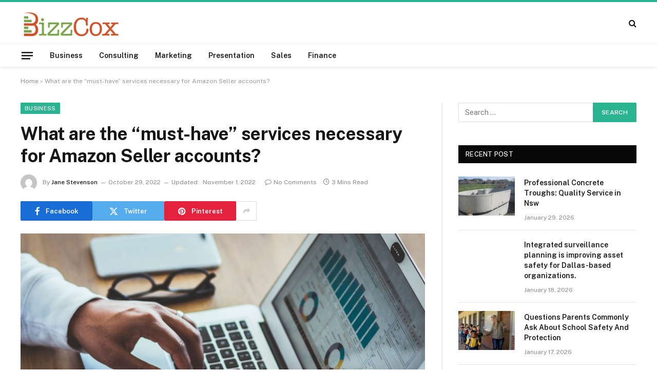

--- FILE ---
content_type: text/html; charset=UTF-8
request_url: https://bizzcox.com/what-are-the-must-have-services-necessary-for-amazon-seller-accounts/
body_size: 14587
content:

<!DOCTYPE html>
<html lang="en-US" class="s-light site-s-light">

<head>

	<meta charset="UTF-8" />
	<meta name="viewport" content="width=device-width, initial-scale=1" />
	<meta name='robots' content='index, follow, max-image-preview:large, max-snippet:-1, max-video-preview:-1' />

	<!-- This site is optimized with the Yoast SEO plugin v26.6 - https://yoast.com/wordpress/plugins/seo/ -->
	<title>What are the “must-have” services necessary for Amazon Seller accounts? - Bizz Cox</title><link rel="preload" as="image" imagesrcset="https://bizzcox.com/wp-content/uploads/2022/10/ruthson-zimmerman-1456288-unsplash-1024x683.jpeg 1024w, https://bizzcox.com/wp-content/uploads/2022/10/ruthson-zimmerman-1456288-unsplash-300x200.jpeg 300w, https://bizzcox.com/wp-content/uploads/2022/10/ruthson-zimmerman-1456288-unsplash-768x512.jpeg 768w, https://bizzcox.com/wp-content/uploads/2022/10/ruthson-zimmerman-1456288-unsplash.jpeg 1200w" imagesizes="(max-width: 788px) 100vw, 788px" /><link rel="preload" as="font" href="https://bizzcox.com/wp-content/themes/smart-mag/css/icons/fonts/ts-icons.woff2?v3.2" type="font/woff2" crossorigin="anonymous" />
	<link rel="canonical" href="https://bizzcox.com/what-are-the-must-have-services-necessary-for-amazon-seller-accounts/" />
	<meta property="og:locale" content="en_US" />
	<meta property="og:type" content="article" />
	<meta property="og:title" content="What are the “must-have” services necessary for Amazon Seller accounts? - Bizz Cox" />
	<meta property="og:description" content="The present-day ecommerce sellers know the cut-throat competition they have to deal with to sustain their online business. If you have chosen Amazon, to sell your holistic products manufactured under your ventures or selling third-party products, the expert suggestions from a genuine and highly experienced Amazon seller consultant is strongly-recommended. Even if you put your best efforts," />
	<meta property="og:url" content="https://bizzcox.com/what-are-the-must-have-services-necessary-for-amazon-seller-accounts/" />
	<meta property="og:site_name" content="Bizz Cox" />
	<meta property="article:published_time" content="2022-10-29T06:58:50+00:00" />
	<meta property="article:modified_time" content="2022-11-01T10:40:28+00:00" />
	<meta property="og:image" content="https://bizzcox.com/wp-content/uploads/2022/10/ruthson-zimmerman-1456288-unsplash.jpeg" />
	<meta property="og:image:width" content="1200" />
	<meta property="og:image:height" content="800" />
	<meta property="og:image:type" content="image/jpeg" />
	<meta name="author" content="Jane Stevenson" />
	<meta name="twitter:card" content="summary_large_image" />
	<meta name="twitter:label1" content="Written by" />
	<meta name="twitter:data1" content="Jane Stevenson" />
	<meta name="twitter:label2" content="Est. reading time" />
	<meta name="twitter:data2" content="3 minutes" />
	<script type="application/ld+json" class="yoast-schema-graph">{"@context":"https://schema.org","@graph":[{"@type":"Article","@id":"https://bizzcox.com/what-are-the-must-have-services-necessary-for-amazon-seller-accounts/#article","isPartOf":{"@id":"https://bizzcox.com/what-are-the-must-have-services-necessary-for-amazon-seller-accounts/"},"author":{"name":"Jane Stevenson","@id":"https://bizzcox.com/#/schema/person/a11035ab70ad66eb8f02b63ecc9e6cf7"},"headline":"What are the “must-have” services necessary for Amazon Seller accounts?","datePublished":"2022-10-29T06:58:50+00:00","dateModified":"2022-11-01T10:40:28+00:00","mainEntityOfPage":{"@id":"https://bizzcox.com/what-are-the-must-have-services-necessary-for-amazon-seller-accounts/"},"wordCount":516,"publisher":{"@id":"https://bizzcox.com/#organization"},"image":{"@id":"https://bizzcox.com/what-are-the-must-have-services-necessary-for-amazon-seller-accounts/#primaryimage"},"thumbnailUrl":"https://bizzcox.com/wp-content/uploads/2022/10/ruthson-zimmerman-1456288-unsplash.jpeg","articleSection":["Business"],"inLanguage":"en-US"},{"@type":"WebPage","@id":"https://bizzcox.com/what-are-the-must-have-services-necessary-for-amazon-seller-accounts/","url":"https://bizzcox.com/what-are-the-must-have-services-necessary-for-amazon-seller-accounts/","name":"What are the “must-have” services necessary for Amazon Seller accounts? - Bizz Cox","isPartOf":{"@id":"https://bizzcox.com/#website"},"primaryImageOfPage":{"@id":"https://bizzcox.com/what-are-the-must-have-services-necessary-for-amazon-seller-accounts/#primaryimage"},"image":{"@id":"https://bizzcox.com/what-are-the-must-have-services-necessary-for-amazon-seller-accounts/#primaryimage"},"thumbnailUrl":"https://bizzcox.com/wp-content/uploads/2022/10/ruthson-zimmerman-1456288-unsplash.jpeg","datePublished":"2022-10-29T06:58:50+00:00","dateModified":"2022-11-01T10:40:28+00:00","breadcrumb":{"@id":"https://bizzcox.com/what-are-the-must-have-services-necessary-for-amazon-seller-accounts/#breadcrumb"},"inLanguage":"en-US","potentialAction":[{"@type":"ReadAction","target":["https://bizzcox.com/what-are-the-must-have-services-necessary-for-amazon-seller-accounts/"]}]},{"@type":"ImageObject","inLanguage":"en-US","@id":"https://bizzcox.com/what-are-the-must-have-services-necessary-for-amazon-seller-accounts/#primaryimage","url":"https://bizzcox.com/wp-content/uploads/2022/10/ruthson-zimmerman-1456288-unsplash.jpeg","contentUrl":"https://bizzcox.com/wp-content/uploads/2022/10/ruthson-zimmerman-1456288-unsplash.jpeg","width":1200,"height":800},{"@type":"BreadcrumbList","@id":"https://bizzcox.com/what-are-the-must-have-services-necessary-for-amazon-seller-accounts/#breadcrumb","itemListElement":[{"@type":"ListItem","position":1,"name":"Home","item":"https://bizzcox.com/"},{"@type":"ListItem","position":2,"name":"What are the “must-have” services necessary for Amazon Seller accounts?"}]},{"@type":"WebSite","@id":"https://bizzcox.com/#website","url":"https://bizzcox.com/","name":"Bizz Cox","description":"Business Blog","publisher":{"@id":"https://bizzcox.com/#organization"},"potentialAction":[{"@type":"SearchAction","target":{"@type":"EntryPoint","urlTemplate":"https://bizzcox.com/?s={search_term_string}"},"query-input":{"@type":"PropertyValueSpecification","valueRequired":true,"valueName":"search_term_string"}}],"inLanguage":"en-US"},{"@type":"Organization","@id":"https://bizzcox.com/#organization","name":"Bizz Cox","url":"https://bizzcox.com/","logo":{"@type":"ImageObject","inLanguage":"en-US","@id":"https://bizzcox.com/#/schema/logo/image/","url":"https://bizzcox.com/wp-content/uploads/2021/12/cropped-Bizz-Cox-e1639738125806.png","contentUrl":"https://bizzcox.com/wp-content/uploads/2021/12/cropped-Bizz-Cox-e1639738125806.png","width":251,"height":83,"caption":"Bizz Cox"},"image":{"@id":"https://bizzcox.com/#/schema/logo/image/"}},{"@type":"Person","@id":"https://bizzcox.com/#/schema/person/a11035ab70ad66eb8f02b63ecc9e6cf7","name":"Jane Stevenson","image":{"@type":"ImageObject","inLanguage":"en-US","@id":"https://bizzcox.com/#/schema/person/image/","url":"https://secure.gravatar.com/avatar/7dc9ea40045a7d2b42df33e764219bc0d27dfe6b43f020fdbd658a6b865cae35?s=96&d=mm&r=g","contentUrl":"https://secure.gravatar.com/avatar/7dc9ea40045a7d2b42df33e764219bc0d27dfe6b43f020fdbd658a6b865cae35?s=96&d=mm&r=g","caption":"Jane Stevenson"},"url":"https://bizzcox.com/author/jane-stevenson/"}]}</script>
	<!-- / Yoast SEO plugin. -->


<link rel='dns-prefetch' href='//fonts.googleapis.com' />
<link rel="alternate" type="application/rss+xml" title="Bizz Cox &raquo; Feed" href="https://bizzcox.com/feed/" />
<link rel="alternate" type="application/rss+xml" title="Bizz Cox &raquo; Comments Feed" href="https://bizzcox.com/comments/feed/" />
<link rel="alternate" title="oEmbed (JSON)" type="application/json+oembed" href="https://bizzcox.com/wp-json/oembed/1.0/embed?url=https%3A%2F%2Fbizzcox.com%2Fwhat-are-the-must-have-services-necessary-for-amazon-seller-accounts%2F" />
<link rel="alternate" title="oEmbed (XML)" type="text/xml+oembed" href="https://bizzcox.com/wp-json/oembed/1.0/embed?url=https%3A%2F%2Fbizzcox.com%2Fwhat-are-the-must-have-services-necessary-for-amazon-seller-accounts%2F&#038;format=xml" />
<style id='wp-img-auto-sizes-contain-inline-css' type='text/css'>
img:is([sizes=auto i],[sizes^="auto," i]){contain-intrinsic-size:3000px 1500px}
/*# sourceURL=wp-img-auto-sizes-contain-inline-css */
</style>
<style id='wp-emoji-styles-inline-css' type='text/css'>

	img.wp-smiley, img.emoji {
		display: inline !important;
		border: none !important;
		box-shadow: none !important;
		height: 1em !important;
		width: 1em !important;
		margin: 0 0.07em !important;
		vertical-align: -0.1em !important;
		background: none !important;
		padding: 0 !important;
	}
/*# sourceURL=wp-emoji-styles-inline-css */
</style>
<link rel='stylesheet' id='wp-block-library-css' href='https://bizzcox.com/wp-includes/css/dist/block-library/style.min.css?ver=6.9' type='text/css' media='all' />
<style id='classic-theme-styles-inline-css' type='text/css'>
/*! This file is auto-generated */
.wp-block-button__link{color:#fff;background-color:#32373c;border-radius:9999px;box-shadow:none;text-decoration:none;padding:calc(.667em + 2px) calc(1.333em + 2px);font-size:1.125em}.wp-block-file__button{background:#32373c;color:#fff;text-decoration:none}
/*# sourceURL=/wp-includes/css/classic-themes.min.css */
</style>
<style id='global-styles-inline-css' type='text/css'>
:root{--wp--preset--aspect-ratio--square: 1;--wp--preset--aspect-ratio--4-3: 4/3;--wp--preset--aspect-ratio--3-4: 3/4;--wp--preset--aspect-ratio--3-2: 3/2;--wp--preset--aspect-ratio--2-3: 2/3;--wp--preset--aspect-ratio--16-9: 16/9;--wp--preset--aspect-ratio--9-16: 9/16;--wp--preset--color--black: #000000;--wp--preset--color--cyan-bluish-gray: #abb8c3;--wp--preset--color--white: #ffffff;--wp--preset--color--pale-pink: #f78da7;--wp--preset--color--vivid-red: #cf2e2e;--wp--preset--color--luminous-vivid-orange: #ff6900;--wp--preset--color--luminous-vivid-amber: #fcb900;--wp--preset--color--light-green-cyan: #7bdcb5;--wp--preset--color--vivid-green-cyan: #00d084;--wp--preset--color--pale-cyan-blue: #8ed1fc;--wp--preset--color--vivid-cyan-blue: #0693e3;--wp--preset--color--vivid-purple: #9b51e0;--wp--preset--gradient--vivid-cyan-blue-to-vivid-purple: linear-gradient(135deg,rgb(6,147,227) 0%,rgb(155,81,224) 100%);--wp--preset--gradient--light-green-cyan-to-vivid-green-cyan: linear-gradient(135deg,rgb(122,220,180) 0%,rgb(0,208,130) 100%);--wp--preset--gradient--luminous-vivid-amber-to-luminous-vivid-orange: linear-gradient(135deg,rgb(252,185,0) 0%,rgb(255,105,0) 100%);--wp--preset--gradient--luminous-vivid-orange-to-vivid-red: linear-gradient(135deg,rgb(255,105,0) 0%,rgb(207,46,46) 100%);--wp--preset--gradient--very-light-gray-to-cyan-bluish-gray: linear-gradient(135deg,rgb(238,238,238) 0%,rgb(169,184,195) 100%);--wp--preset--gradient--cool-to-warm-spectrum: linear-gradient(135deg,rgb(74,234,220) 0%,rgb(151,120,209) 20%,rgb(207,42,186) 40%,rgb(238,44,130) 60%,rgb(251,105,98) 80%,rgb(254,248,76) 100%);--wp--preset--gradient--blush-light-purple: linear-gradient(135deg,rgb(255,206,236) 0%,rgb(152,150,240) 100%);--wp--preset--gradient--blush-bordeaux: linear-gradient(135deg,rgb(254,205,165) 0%,rgb(254,45,45) 50%,rgb(107,0,62) 100%);--wp--preset--gradient--luminous-dusk: linear-gradient(135deg,rgb(255,203,112) 0%,rgb(199,81,192) 50%,rgb(65,88,208) 100%);--wp--preset--gradient--pale-ocean: linear-gradient(135deg,rgb(255,245,203) 0%,rgb(182,227,212) 50%,rgb(51,167,181) 100%);--wp--preset--gradient--electric-grass: linear-gradient(135deg,rgb(202,248,128) 0%,rgb(113,206,126) 100%);--wp--preset--gradient--midnight: linear-gradient(135deg,rgb(2,3,129) 0%,rgb(40,116,252) 100%);--wp--preset--font-size--small: 13px;--wp--preset--font-size--medium: 20px;--wp--preset--font-size--large: 36px;--wp--preset--font-size--x-large: 42px;--wp--preset--spacing--20: 0.44rem;--wp--preset--spacing--30: 0.67rem;--wp--preset--spacing--40: 1rem;--wp--preset--spacing--50: 1.5rem;--wp--preset--spacing--60: 2.25rem;--wp--preset--spacing--70: 3.38rem;--wp--preset--spacing--80: 5.06rem;--wp--preset--shadow--natural: 6px 6px 9px rgba(0, 0, 0, 0.2);--wp--preset--shadow--deep: 12px 12px 50px rgba(0, 0, 0, 0.4);--wp--preset--shadow--sharp: 6px 6px 0px rgba(0, 0, 0, 0.2);--wp--preset--shadow--outlined: 6px 6px 0px -3px rgb(255, 255, 255), 6px 6px rgb(0, 0, 0);--wp--preset--shadow--crisp: 6px 6px 0px rgb(0, 0, 0);}:where(.is-layout-flex){gap: 0.5em;}:where(.is-layout-grid){gap: 0.5em;}body .is-layout-flex{display: flex;}.is-layout-flex{flex-wrap: wrap;align-items: center;}.is-layout-flex > :is(*, div){margin: 0;}body .is-layout-grid{display: grid;}.is-layout-grid > :is(*, div){margin: 0;}:where(.wp-block-columns.is-layout-flex){gap: 2em;}:where(.wp-block-columns.is-layout-grid){gap: 2em;}:where(.wp-block-post-template.is-layout-flex){gap: 1.25em;}:where(.wp-block-post-template.is-layout-grid){gap: 1.25em;}.has-black-color{color: var(--wp--preset--color--black) !important;}.has-cyan-bluish-gray-color{color: var(--wp--preset--color--cyan-bluish-gray) !important;}.has-white-color{color: var(--wp--preset--color--white) !important;}.has-pale-pink-color{color: var(--wp--preset--color--pale-pink) !important;}.has-vivid-red-color{color: var(--wp--preset--color--vivid-red) !important;}.has-luminous-vivid-orange-color{color: var(--wp--preset--color--luminous-vivid-orange) !important;}.has-luminous-vivid-amber-color{color: var(--wp--preset--color--luminous-vivid-amber) !important;}.has-light-green-cyan-color{color: var(--wp--preset--color--light-green-cyan) !important;}.has-vivid-green-cyan-color{color: var(--wp--preset--color--vivid-green-cyan) !important;}.has-pale-cyan-blue-color{color: var(--wp--preset--color--pale-cyan-blue) !important;}.has-vivid-cyan-blue-color{color: var(--wp--preset--color--vivid-cyan-blue) !important;}.has-vivid-purple-color{color: var(--wp--preset--color--vivid-purple) !important;}.has-black-background-color{background-color: var(--wp--preset--color--black) !important;}.has-cyan-bluish-gray-background-color{background-color: var(--wp--preset--color--cyan-bluish-gray) !important;}.has-white-background-color{background-color: var(--wp--preset--color--white) !important;}.has-pale-pink-background-color{background-color: var(--wp--preset--color--pale-pink) !important;}.has-vivid-red-background-color{background-color: var(--wp--preset--color--vivid-red) !important;}.has-luminous-vivid-orange-background-color{background-color: var(--wp--preset--color--luminous-vivid-orange) !important;}.has-luminous-vivid-amber-background-color{background-color: var(--wp--preset--color--luminous-vivid-amber) !important;}.has-light-green-cyan-background-color{background-color: var(--wp--preset--color--light-green-cyan) !important;}.has-vivid-green-cyan-background-color{background-color: var(--wp--preset--color--vivid-green-cyan) !important;}.has-pale-cyan-blue-background-color{background-color: var(--wp--preset--color--pale-cyan-blue) !important;}.has-vivid-cyan-blue-background-color{background-color: var(--wp--preset--color--vivid-cyan-blue) !important;}.has-vivid-purple-background-color{background-color: var(--wp--preset--color--vivid-purple) !important;}.has-black-border-color{border-color: var(--wp--preset--color--black) !important;}.has-cyan-bluish-gray-border-color{border-color: var(--wp--preset--color--cyan-bluish-gray) !important;}.has-white-border-color{border-color: var(--wp--preset--color--white) !important;}.has-pale-pink-border-color{border-color: var(--wp--preset--color--pale-pink) !important;}.has-vivid-red-border-color{border-color: var(--wp--preset--color--vivid-red) !important;}.has-luminous-vivid-orange-border-color{border-color: var(--wp--preset--color--luminous-vivid-orange) !important;}.has-luminous-vivid-amber-border-color{border-color: var(--wp--preset--color--luminous-vivid-amber) !important;}.has-light-green-cyan-border-color{border-color: var(--wp--preset--color--light-green-cyan) !important;}.has-vivid-green-cyan-border-color{border-color: var(--wp--preset--color--vivid-green-cyan) !important;}.has-pale-cyan-blue-border-color{border-color: var(--wp--preset--color--pale-cyan-blue) !important;}.has-vivid-cyan-blue-border-color{border-color: var(--wp--preset--color--vivid-cyan-blue) !important;}.has-vivid-purple-border-color{border-color: var(--wp--preset--color--vivid-purple) !important;}.has-vivid-cyan-blue-to-vivid-purple-gradient-background{background: var(--wp--preset--gradient--vivid-cyan-blue-to-vivid-purple) !important;}.has-light-green-cyan-to-vivid-green-cyan-gradient-background{background: var(--wp--preset--gradient--light-green-cyan-to-vivid-green-cyan) !important;}.has-luminous-vivid-amber-to-luminous-vivid-orange-gradient-background{background: var(--wp--preset--gradient--luminous-vivid-amber-to-luminous-vivid-orange) !important;}.has-luminous-vivid-orange-to-vivid-red-gradient-background{background: var(--wp--preset--gradient--luminous-vivid-orange-to-vivid-red) !important;}.has-very-light-gray-to-cyan-bluish-gray-gradient-background{background: var(--wp--preset--gradient--very-light-gray-to-cyan-bluish-gray) !important;}.has-cool-to-warm-spectrum-gradient-background{background: var(--wp--preset--gradient--cool-to-warm-spectrum) !important;}.has-blush-light-purple-gradient-background{background: var(--wp--preset--gradient--blush-light-purple) !important;}.has-blush-bordeaux-gradient-background{background: var(--wp--preset--gradient--blush-bordeaux) !important;}.has-luminous-dusk-gradient-background{background: var(--wp--preset--gradient--luminous-dusk) !important;}.has-pale-ocean-gradient-background{background: var(--wp--preset--gradient--pale-ocean) !important;}.has-electric-grass-gradient-background{background: var(--wp--preset--gradient--electric-grass) !important;}.has-midnight-gradient-background{background: var(--wp--preset--gradient--midnight) !important;}.has-small-font-size{font-size: var(--wp--preset--font-size--small) !important;}.has-medium-font-size{font-size: var(--wp--preset--font-size--medium) !important;}.has-large-font-size{font-size: var(--wp--preset--font-size--large) !important;}.has-x-large-font-size{font-size: var(--wp--preset--font-size--x-large) !important;}
:where(.wp-block-post-template.is-layout-flex){gap: 1.25em;}:where(.wp-block-post-template.is-layout-grid){gap: 1.25em;}
:where(.wp-block-term-template.is-layout-flex){gap: 1.25em;}:where(.wp-block-term-template.is-layout-grid){gap: 1.25em;}
:where(.wp-block-columns.is-layout-flex){gap: 2em;}:where(.wp-block-columns.is-layout-grid){gap: 2em;}
:root :where(.wp-block-pullquote){font-size: 1.5em;line-height: 1.6;}
/*# sourceURL=global-styles-inline-css */
</style>
<link rel='stylesheet' id='contact-form-7-css' href='https://bizzcox.com/wp-content/plugins/contact-form-7/includes/css/styles.css?ver=6.1.4' type='text/css' media='all' />
<link rel='stylesheet' id='smartmag-core-css' href='https://bizzcox.com/wp-content/themes/smart-mag/style.css?ver=10.3.2' type='text/css' media='all' />
<style id='smartmag-core-inline-css' type='text/css'>
.smart-head-main { --c-shadow: rgba(0,0,0,0.05); }
.smart-head-main .smart-head-mid { --head-h: 85px; border-top-width: 4px; border-top-color: var(--c-main); }
.smart-head-main .smart-head-bot { --head-h: 46px; border-top-width: 1px; }
.navigation-main .menu > li > a { font-size: 14px; }
.navigation-main { --nav-items-space: 16px; }
.s-light .navigation { --c-nav-blip: #9b9b9b; }
.smart-head-mobile .smart-head-mid { border-top-width: 4px; border-top-color: var(--c-main); }
.navigation-small .menu > li > a { letter-spacing: -0.01em; }
.smart-head-main .offcanvas-toggle { transform: scale(0.85); }
.a-wrap-1 { background-color: #02001c; }
@media (min-width: 941px) and (max-width: 1200px) { .navigation-main .menu > li > a { font-size: calc(10px + (14px - 10px) * .7); } }


/*# sourceURL=smartmag-core-inline-css */
</style>
<link rel='stylesheet' id='smartmag-fonts-css' href='https://fonts.googleapis.com/css?family=Public+Sans%3A400%2C400i%2C500%2C600%2C700' type='text/css' media='all' />
<link rel='stylesheet' id='smartmag-magnific-popup-css' href='https://bizzcox.com/wp-content/themes/smart-mag/css/lightbox.css?ver=10.3.2' type='text/css' media='all' />
<link rel='stylesheet' id='smartmag-icons-css' href='https://bizzcox.com/wp-content/themes/smart-mag/css/icons/icons.css?ver=10.3.2' type='text/css' media='all' />
<script type="text/javascript" id="smartmag-lazy-inline-js-after">
/* <![CDATA[ */
/**
 * @copyright ThemeSphere
 * @preserve
 */
var BunyadLazy={};BunyadLazy.load=function(){function a(e,n){var t={};e.dataset.bgset&&e.dataset.sizes?(t.sizes=e.dataset.sizes,t.srcset=e.dataset.bgset):t.src=e.dataset.bgsrc,function(t){var a=t.dataset.ratio;if(0<a){const e=t.parentElement;if(e.classList.contains("media-ratio")){const n=e.style;n.getPropertyValue("--a-ratio")||(n.paddingBottom=100/a+"%")}}}(e);var a,o=document.createElement("img");for(a in o.onload=function(){var t="url('"+(o.currentSrc||o.src)+"')",a=e.style;a.backgroundImage!==t&&requestAnimationFrame(()=>{a.backgroundImage=t,n&&n()}),o.onload=null,o.onerror=null,o=null},o.onerror=o.onload,t)o.setAttribute(a,t[a]);o&&o.complete&&0<o.naturalWidth&&o.onload&&o.onload()}function e(t){t.dataset.loaded||a(t,()=>{document.dispatchEvent(new Event("lazyloaded")),t.dataset.loaded=1})}function n(t){"complete"===document.readyState?t():window.addEventListener("load",t)}return{initEarly:function(){var t,a=()=>{document.querySelectorAll(".img.bg-cover:not(.lazyload)").forEach(e)};"complete"!==document.readyState?(t=setInterval(a,150),n(()=>{a(),clearInterval(t)})):a()},callOnLoad:n,initBgImages:function(t){t&&n(()=>{document.querySelectorAll(".img.bg-cover").forEach(e)})},bgLoad:a}}(),BunyadLazy.load.initEarly();
//# sourceURL=smartmag-lazy-inline-js-after
/* ]]> */
</script>
<script type="text/javascript" src="https://bizzcox.com/wp-includes/js/jquery/jquery.min.js?ver=3.7.1" id="jquery-core-js"></script>
<script type="text/javascript" src="https://bizzcox.com/wp-includes/js/jquery/jquery-migrate.min.js?ver=3.4.1" id="jquery-migrate-js"></script>
<link rel="https://api.w.org/" href="https://bizzcox.com/wp-json/" /><link rel="alternate" title="JSON" type="application/json" href="https://bizzcox.com/wp-json/wp/v2/posts/1267" /><link rel="EditURI" type="application/rsd+xml" title="RSD" href="https://bizzcox.com/xmlrpc.php?rsd" />
<meta name="generator" content="WordPress 6.9" />
<link rel='shortlink' href='https://bizzcox.com/?p=1267' />

		<script>
		var BunyadSchemeKey = 'bunyad-scheme';
		(() => {
			const d = document.documentElement;
			const c = d.classList;
			var scheme = localStorage.getItem(BunyadSchemeKey);
			
			if (scheme) {
				d.dataset.origClass = c;
				scheme === 'dark' ? c.remove('s-light', 'site-s-light') : c.remove('s-dark', 'site-s-dark');
				c.add('site-s-' + scheme, 's-' + scheme);
			}
		})();
		</script>
		<meta name="generator" content="Elementor 3.34.0; features: e_font_icon_svg, additional_custom_breakpoints; settings: css_print_method-external, google_font-enabled, font_display-swap">
			<style>
				.e-con.e-parent:nth-of-type(n+4):not(.e-lazyloaded):not(.e-no-lazyload),
				.e-con.e-parent:nth-of-type(n+4):not(.e-lazyloaded):not(.e-no-lazyload) * {
					background-image: none !important;
				}
				@media screen and (max-height: 1024px) {
					.e-con.e-parent:nth-of-type(n+3):not(.e-lazyloaded):not(.e-no-lazyload),
					.e-con.e-parent:nth-of-type(n+3):not(.e-lazyloaded):not(.e-no-lazyload) * {
						background-image: none !important;
					}
				}
				@media screen and (max-height: 640px) {
					.e-con.e-parent:nth-of-type(n+2):not(.e-lazyloaded):not(.e-no-lazyload),
					.e-con.e-parent:nth-of-type(n+2):not(.e-lazyloaded):not(.e-no-lazyload) * {
						background-image: none !important;
					}
				}
			</style>
			<link rel="icon" href="https://bizzcox.com/wp-content/uploads/2021/12/Bizz-Cox-f.png" sizes="32x32" />
<link rel="icon" href="https://bizzcox.com/wp-content/uploads/2021/12/Bizz-Cox-f.png" sizes="192x192" />
<link rel="apple-touch-icon" href="https://bizzcox.com/wp-content/uploads/2021/12/Bizz-Cox-f.png" />
<meta name="msapplication-TileImage" content="https://bizzcox.com/wp-content/uploads/2021/12/Bizz-Cox-f.png" />


</head>

<body class="wp-singular post-template-default single single-post postid-1267 single-format-standard wp-custom-logo wp-theme-smart-mag right-sidebar post-layout-modern post-cat-2 has-lb has-lb-sm ts-img-hov-fade has-sb-sep layout-normal elementor-default elementor-kit-3019">



<div class="main-wrap">

	
<div class="off-canvas-backdrop"></div>
<div class="mobile-menu-container off-canvas" id="off-canvas">

	<div class="off-canvas-head">
		<a href="#" class="close">
			<span class="visuallyhidden">Close Menu</span>
			<i class="tsi tsi-times"></i>
		</a>

		<div class="ts-logo">
					</div>
	</div>

	<div class="off-canvas-content">

					<ul class="mobile-menu"></ul>
		
		
		
		<div class="spc-social-block spc-social spc-social-b smart-head-social">
		
			
				<a href="#" class="link service s-facebook" target="_blank" rel="nofollow noopener">
					<i class="icon tsi tsi-facebook"></i>					<span class="visuallyhidden">Facebook</span>
				</a>
									
			
				<a href="#" class="link service s-twitter" target="_blank" rel="nofollow noopener">
					<i class="icon tsi tsi-twitter"></i>					<span class="visuallyhidden">X (Twitter)</span>
				</a>
									
			
				<a href="#" class="link service s-instagram" target="_blank" rel="nofollow noopener">
					<i class="icon tsi tsi-instagram"></i>					<span class="visuallyhidden">Instagram</span>
				</a>
									
			
		</div>

		
	</div>

</div>
<div class="smart-head smart-head-a smart-head-main" id="smart-head">
	
	<div class="smart-head-row smart-head-mid is-light smart-head-row-full">

		<div class="inner wrap">

							
				<div class="items items-left ">
					<a href="https://bizzcox.com/" title="Bizz Cox" rel="home" class="logo-link ts-logo logo-is-image">
		<span>
			
				
					<img src="https://bizzcox.com/wp-content/uploads/2021/12/cropped-Bizz-Cox-e1639738125806.png" class="logo-image" alt="Bizz Cox" width="251" height="83"/>
									 
					</span>
	</a>				</div>

							
				<div class="items items-center empty">
								</div>

							
				<div class="items items-right ">
				

	<a href="#" class="search-icon has-icon-only is-icon" title="Search">
		<i class="tsi tsi-search"></i>
	</a>

				</div>

						
		</div>
	</div>

	
	<div class="smart-head-row smart-head-bot is-light smart-head-row-full">

		<div class="inner wrap">

							
				<div class="items items-left ">
				
<button class="offcanvas-toggle has-icon" type="button" aria-label="Menu">
	<span class="hamburger-icon hamburger-icon-a">
		<span class="inner"></span>
	</span>
</button>	<div class="nav-wrap">
		<nav class="navigation navigation-main nav-hov-a">
			<ul id="menu-home" class="menu"><li id="menu-item-76" class="menu-item menu-item-type-taxonomy menu-item-object-category current-post-ancestor current-menu-parent current-post-parent menu-cat-2 menu-item-76"><a href="https://bizzcox.com/category/business/">Business</a></li>
<li id="menu-item-77" class="menu-item menu-item-type-taxonomy menu-item-object-category menu-cat-22 menu-item-77"><a href="https://bizzcox.com/category/consulting/">Consulting</a></li>
<li id="menu-item-78" class="menu-item menu-item-type-taxonomy menu-item-object-category menu-cat-41 menu-item-78"><a href="https://bizzcox.com/category/marketing/">Marketing</a></li>
<li id="menu-item-79" class="menu-item menu-item-type-taxonomy menu-item-object-category menu-cat-62 menu-item-79"><a href="https://bizzcox.com/category/presentation/">Presentation</a></li>
<li id="menu-item-80" class="menu-item menu-item-type-taxonomy menu-item-object-category menu-cat-81 menu-item-80"><a href="https://bizzcox.com/category/sales/">Sales</a></li>
<li id="menu-item-3027" class="menu-item menu-item-type-taxonomy menu-item-object-category menu-cat-106 menu-item-3027"><a href="https://bizzcox.com/category/finance/">Finance</a></li>
</ul>		</nav>
	</div>
				</div>

							
				<div class="items items-center empty">
								</div>

							
				<div class="items items-right empty">
								</div>

						
		</div>
	</div>

	</div>
<div class="smart-head smart-head-a smart-head-mobile" id="smart-head-mobile" data-sticky="mid" data-sticky-type="smart" data-sticky-full>
	
	<div class="smart-head-row smart-head-mid smart-head-row-3 is-light smart-head-row-full">

		<div class="inner wrap">

							
				<div class="items items-left ">
				
<button class="offcanvas-toggle has-icon" type="button" aria-label="Menu">
	<span class="hamburger-icon hamburger-icon-a">
		<span class="inner"></span>
	</span>
</button>				</div>

							
				<div class="items items-center ">
					<a href="https://bizzcox.com/" title="Bizz Cox" rel="home" class="logo-link ts-logo logo-is-image">
		<span>
			
				
					<img src="https://bizzcox.com/wp-content/uploads/2021/12/cropped-Bizz-Cox-e1639738125806.png" class="logo-image" alt="Bizz Cox" width="251" height="83"/>
									 
					</span>
	</a>				</div>

							
				<div class="items items-right ">
				

	<a href="#" class="search-icon has-icon-only is-icon" title="Search">
		<i class="tsi tsi-search"></i>
	</a>

				</div>

						
		</div>
	</div>

	</div>
<nav class="breadcrumbs is-full-width breadcrumbs-a" id="breadcrumb"><div class="inner ts-contain "><span><span><a href="https://bizzcox.com/">Home</a></span> » <span class="breadcrumb_last" aria-current="page">What are the “must-have” services necessary for Amazon Seller accounts?</span></span></div></nav>
<div class="main ts-contain cf right-sidebar">
	
		

<div class="ts-row">
	<div class="col-8 main-content s-post-contain">

					<div class="the-post-header s-head-modern s-head-modern-a">
	<div class="post-meta post-meta-a post-meta-left post-meta-single has-below"><div class="post-meta-items meta-above"><span class="meta-item cat-labels">
						
						<a href="https://bizzcox.com/category/business/" class="category term-color-2" rel="category">Business</a>
					</span>
					</div><h1 class="is-title post-title">What are the “must-have” services necessary for Amazon Seller accounts?</h1><div class="post-meta-items meta-below has-author-img"><span class="meta-item post-author has-img"><img alt='Jane Stevenson' src='https://secure.gravatar.com/avatar/7dc9ea40045a7d2b42df33e764219bc0d27dfe6b43f020fdbd658a6b865cae35?s=32&#038;d=mm&#038;r=g' srcset='https://secure.gravatar.com/avatar/7dc9ea40045a7d2b42df33e764219bc0d27dfe6b43f020fdbd658a6b865cae35?s=64&#038;d=mm&#038;r=g 2x' class='avatar avatar-32 photo' height='32' width='32' decoding='async'/><span class="by">By</span> <a href="https://bizzcox.com/author/jane-stevenson/" title="Posts by Jane Stevenson" rel="author">Jane Stevenson</a></span><span class="meta-item date"><time class="post-date" datetime="2022-10-29T06:58:50+00:00">October 29, 2022</time></span><span class="meta-item has-next-icon date-modified"><span class="updated-on">Updated:</span><time class="post-date" datetime="2022-11-01T10:40:28+00:00">November 1, 2022</time></span><span class="has-next-icon meta-item comments has-icon"><a href="https://bizzcox.com/what-are-the-must-have-services-necessary-for-amazon-seller-accounts/#respond"><i class="tsi tsi-comment-o"></i>No Comments</a></span><span class="meta-item read-time has-icon"><i class="tsi tsi-clock"></i>3 Mins Read</span></div></div>
	<div class="post-share post-share-b spc-social-colors  post-share-b1">

				
		
				
			<a href="https://www.facebook.com/sharer.php?u=https%3A%2F%2Fbizzcox.com%2Fwhat-are-the-must-have-services-necessary-for-amazon-seller-accounts%2F" class="cf service s-facebook service-lg" 
				title="Share on Facebook" target="_blank" rel="nofollow noopener">
				<i class="tsi tsi-facebook"></i>
				<span class="label">Facebook</span>
							</a>
				
				
			<a href="https://twitter.com/intent/tweet?url=https%3A%2F%2Fbizzcox.com%2Fwhat-are-the-must-have-services-necessary-for-amazon-seller-accounts%2F&#038;text=What%20are%20the%20%E2%80%9Cmust-have%E2%80%9D%20services%20necessary%20for%20Amazon%20Seller%20accounts%3F" class="cf service s-twitter service-lg" 
				title="Share on X (Twitter)" target="_blank" rel="nofollow noopener">
				<i class="tsi tsi-twitter"></i>
				<span class="label">Twitter</span>
							</a>
				
				
			<a href="https://pinterest.com/pin/create/button/?url=https%3A%2F%2Fbizzcox.com%2Fwhat-are-the-must-have-services-necessary-for-amazon-seller-accounts%2F&#038;media=https%3A%2F%2Fbizzcox.com%2Fwp-content%2Fuploads%2F2022%2F10%2Fruthson-zimmerman-1456288-unsplash.jpeg&#038;description=What%20are%20the%20%E2%80%9Cmust-have%E2%80%9D%20services%20necessary%20for%20Amazon%20Seller%20accounts%3F" class="cf service s-pinterest service-lg" 
				title="Share on Pinterest" target="_blank" rel="nofollow noopener">
				<i class="tsi tsi-pinterest"></i>
				<span class="label">Pinterest</span>
							</a>
				
				
			<a href="https://www.linkedin.com/shareArticle?mini=true&#038;url=https%3A%2F%2Fbizzcox.com%2Fwhat-are-the-must-have-services-necessary-for-amazon-seller-accounts%2F" class="cf service s-linkedin service-sm" 
				title="Share on LinkedIn" target="_blank" rel="nofollow noopener">
				<i class="tsi tsi-linkedin"></i>
				<span class="label">LinkedIn</span>
							</a>
				
				
			<a href="https://www.tumblr.com/share/link?url=https%3A%2F%2Fbizzcox.com%2Fwhat-are-the-must-have-services-necessary-for-amazon-seller-accounts%2F&#038;name=What%20are%20the%20%E2%80%9Cmust-have%E2%80%9D%20services%20necessary%20for%20Amazon%20Seller%20accounts%3F" class="cf service s-tumblr service-sm" 
				title="Share on Tumblr" target="_blank" rel="nofollow noopener">
				<i class="tsi tsi-tumblr"></i>
				<span class="label">Tumblr</span>
							</a>
				
				
			<a href="mailto:?subject=What%20are%20the%20%E2%80%9Cmust-have%E2%80%9D%20services%20necessary%20for%20Amazon%20Seller%20accounts%3F&#038;body=https%3A%2F%2Fbizzcox.com%2Fwhat-are-the-must-have-services-necessary-for-amazon-seller-accounts%2F" class="cf service s-email service-sm" 
				title="Share via Email" target="_blank" rel="nofollow noopener">
				<i class="tsi tsi-envelope-o"></i>
				<span class="label">Email</span>
							</a>
				
		
				
					<a href="#" class="show-more" title="Show More Social Sharing"><i class="tsi tsi-share"></i></a>
		
				
	</div>

	
	
</div>		
					<div class="single-featured">	
	<div class="featured">
				
			<a href="https://bizzcox.com/wp-content/uploads/2022/10/ruthson-zimmerman-1456288-unsplash.jpeg" class="image-link media-ratio ar-bunyad-main" title="What are the “must-have” services necessary for Amazon Seller accounts?"><img width="788" height="515" src="https://bizzcox.com/wp-content/uploads/2022/10/ruthson-zimmerman-1456288-unsplash-1024x683.jpeg" class="attachment-bunyad-main size-bunyad-main no-lazy skip-lazy wp-post-image" alt="" sizes="(max-width: 788px) 100vw, 788px" title="What are the “must-have” services necessary for Amazon Seller accounts?" decoding="async" srcset="https://bizzcox.com/wp-content/uploads/2022/10/ruthson-zimmerman-1456288-unsplash-1024x683.jpeg 1024w, https://bizzcox.com/wp-content/uploads/2022/10/ruthson-zimmerman-1456288-unsplash-300x200.jpeg 300w, https://bizzcox.com/wp-content/uploads/2022/10/ruthson-zimmerman-1456288-unsplash-768x512.jpeg 768w, https://bizzcox.com/wp-content/uploads/2022/10/ruthson-zimmerman-1456288-unsplash.jpeg 1200w" /></a>		
						
			</div>

	</div>
		
		<div class="the-post s-post-modern">

			<article id="post-1267" class="post-1267 post type-post status-publish format-standard has-post-thumbnail category-business">
				
<div class="post-content-wrap has-share-float">
						<div class="post-share-float share-float-b is-hidden spc-social-colors spc-social-colored">
	<div class="inner">
					<span class="share-text">Share</span>
		
		<div class="services">
					
				
			<a href="https://www.facebook.com/sharer.php?u=https%3A%2F%2Fbizzcox.com%2Fwhat-are-the-must-have-services-necessary-for-amazon-seller-accounts%2F" class="cf service s-facebook" target="_blank" title="Facebook" rel="nofollow noopener">
				<i class="tsi tsi-facebook"></i>
				<span class="label">Facebook</span>

							</a>
				
				
			<a href="https://twitter.com/intent/tweet?url=https%3A%2F%2Fbizzcox.com%2Fwhat-are-the-must-have-services-necessary-for-amazon-seller-accounts%2F&text=What%20are%20the%20%E2%80%9Cmust-have%E2%80%9D%20services%20necessary%20for%20Amazon%20Seller%20accounts%3F" class="cf service s-twitter" target="_blank" title="Twitter" rel="nofollow noopener">
				<i class="tsi tsi-twitter"></i>
				<span class="label">Twitter</span>

							</a>
				
				
			<a href="https://www.linkedin.com/shareArticle?mini=true&url=https%3A%2F%2Fbizzcox.com%2Fwhat-are-the-must-have-services-necessary-for-amazon-seller-accounts%2F" class="cf service s-linkedin" target="_blank" title="LinkedIn" rel="nofollow noopener">
				<i class="tsi tsi-linkedin"></i>
				<span class="label">LinkedIn</span>

							</a>
				
				
			<a href="https://pinterest.com/pin/create/button/?url=https%3A%2F%2Fbizzcox.com%2Fwhat-are-the-must-have-services-necessary-for-amazon-seller-accounts%2F&media=https%3A%2F%2Fbizzcox.com%2Fwp-content%2Fuploads%2F2022%2F10%2Fruthson-zimmerman-1456288-unsplash.jpeg&description=What%20are%20the%20%E2%80%9Cmust-have%E2%80%9D%20services%20necessary%20for%20Amazon%20Seller%20accounts%3F" class="cf service s-pinterest" target="_blank" title="Pinterest" rel="nofollow noopener">
				<i class="tsi tsi-pinterest-p"></i>
				<span class="label">Pinterest</span>

							</a>
				
				
			<a href="mailto:?subject=What%20are%20the%20%E2%80%9Cmust-have%E2%80%9D%20services%20necessary%20for%20Amazon%20Seller%20accounts%3F&body=https%3A%2F%2Fbizzcox.com%2Fwhat-are-the-must-have-services-necessary-for-amazon-seller-accounts%2F" class="cf service s-email" target="_blank" title="Email" rel="nofollow noopener">
				<i class="tsi tsi-envelope-o"></i>
				<span class="label">Email</span>

							</a>
				
		
					
		</div>
	</div>		
</div>
			
	<div class="post-content cf entry-content content-spacious">

		
				
		<p>The present-day ecommerce sellers know the cut-throat competition they have to deal with to sustain their online business. If you have chosen Amazon, to sell your holistic products manufactured under your ventures or selling third-party products, the expert suggestions from a genuine and highly experienced <a href="https://www.estorefactory.co.uk/amazon-seller-central-consulting/"><strong>Amazon seller consultant</strong></a><strong> </strong>is strongly-recommended. Even if you put your best efforts, to establish your Amazon Storefront account without the help of digital marking support or consultancy services, you’ll find unfathomable difficulties.</p>
<p>Instead of trying multiple trials and errors, connect with a team of ace ecommerce marketing professionals from a renowned agency ready to help you establish your Amazon seller account.</p>
<p><u>Here are some of the “must-have” services necessary for Amazon Seller Accounts—</u></p>
<p><strong>Storefront account setup</strong></p>
<p>Firstly, setting up the Storefront account is necessary. Hire the best agency to perform <a href="https://www.estorefactory.co.uk/amazon-brand-storefront/"><strong>Amazon brand storefront</strong></a> set-up with a professional touch. They know how to step-by-step create an account and add products to create listings. Next, they can also put their efforts into optimizing the listings for better visibility.</p>
<p><strong>Opt for Amazon listing optimization services </strong></p>
<p>Sellers should consider buying Amazon listing optimization services from the consultancy they have hired. Let the experts understand the products and create the listings. They know how to present the products to the targeted audience and convince them to convert with Enhanced Brand Content, powerful and well-informed product descriptions, and with professionally clicked photography.</p>
<p>The marketing ninjas know how to bell the cat with high-end strategic Amazon listing optimization services. Expect more revenues by optimizing the listings.</p>
<p><strong>Enhanced Brand Content or A+ content is mandatory to drive in more buyers </strong></p>
<p>Despite the product listing optimization, investing in <a href="https://www.estorefactory.com/amazon-seller-account-management/"><strong>Amazon account management</strong></a> and EBC or Enhanced Brand Content marketing is highly recommended. When you expect more footfalls and a higher conversion rate, allow the experts to drill more to help you connect with more potential buyers ready to maintain a long-term b2c relationship with you.</p>
<p><strong>For branding Amazon SEO, Sponsored Ads, Amazon products photography services are essential </strong></p>
<p>The sellers aspiring to upgrade their seller account into a brand without services like Amazon SEO, sponsored ads on Amazon, and Amazon product photography services, might not be able to achieve it. Therefore, if you have plans to grow in the first place, don’t waste time. Talk to the best consultancy services and experience to create several brands on Amazon or any other marketplace.</p>
<p><strong>Social media optimization &amp; advertising should be on the cards</strong></p>
<p>In the golden era of social media, using multiple platforms to promote your brand is necessary. Connect with a reputed social media expert for boosting branding by regularly posting on various social media profiles. Also, posting paid ads on relevant social media will drive more potential buyers to your account.</p>
<p>Positive review optimization services help to boost sales &amp; achieve higher ranking. So, make sure the consultants also do their best to help your account get ranks and earn revenue in the best way possible. These are some of the “must-have” services, necessary for Amazon seller accounts.</p>

				
		
		
		
	</div>
</div>
	
			</article>

			
	
	<div class="post-share-bot">
		<span class="info">Share.</span>
		
		<span class="share-links spc-social spc-social-colors spc-social-bg">

			
			
				<a href="https://www.facebook.com/sharer.php?u=https%3A%2F%2Fbizzcox.com%2Fwhat-are-the-must-have-services-necessary-for-amazon-seller-accounts%2F" class="service s-facebook tsi tsi-facebook" 
					title="Share on Facebook" target="_blank" rel="nofollow noopener">
					<span class="visuallyhidden">Facebook</span>

									</a>
					
			
				<a href="https://twitter.com/intent/tweet?url=https%3A%2F%2Fbizzcox.com%2Fwhat-are-the-must-have-services-necessary-for-amazon-seller-accounts%2F&#038;text=What%20are%20the%20%E2%80%9Cmust-have%E2%80%9D%20services%20necessary%20for%20Amazon%20Seller%20accounts%3F" class="service s-twitter tsi tsi-twitter" 
					title="Share on X (Twitter)" target="_blank" rel="nofollow noopener">
					<span class="visuallyhidden">Twitter</span>

									</a>
					
			
				<a href="https://pinterest.com/pin/create/button/?url=https%3A%2F%2Fbizzcox.com%2Fwhat-are-the-must-have-services-necessary-for-amazon-seller-accounts%2F&#038;media=https%3A%2F%2Fbizzcox.com%2Fwp-content%2Fuploads%2F2022%2F10%2Fruthson-zimmerman-1456288-unsplash.jpeg&#038;description=What%20are%20the%20%E2%80%9Cmust-have%E2%80%9D%20services%20necessary%20for%20Amazon%20Seller%20accounts%3F" class="service s-pinterest tsi tsi-pinterest" 
					title="Share on Pinterest" target="_blank" rel="nofollow noopener">
					<span class="visuallyhidden">Pinterest</span>

									</a>
					
			
				<a href="https://www.linkedin.com/shareArticle?mini=true&#038;url=https%3A%2F%2Fbizzcox.com%2Fwhat-are-the-must-have-services-necessary-for-amazon-seller-accounts%2F" class="service s-linkedin tsi tsi-linkedin" 
					title="Share on LinkedIn" target="_blank" rel="nofollow noopener">
					<span class="visuallyhidden">LinkedIn</span>

									</a>
					
			
				<a href="https://www.tumblr.com/share/link?url=https%3A%2F%2Fbizzcox.com%2Fwhat-are-the-must-have-services-necessary-for-amazon-seller-accounts%2F&#038;name=What%20are%20the%20%E2%80%9Cmust-have%E2%80%9D%20services%20necessary%20for%20Amazon%20Seller%20accounts%3F" class="service s-tumblr tsi tsi-tumblr" 
					title="Share on Tumblr" target="_blank" rel="nofollow noopener">
					<span class="visuallyhidden">Tumblr</span>

									</a>
					
			
				<a href="mailto:?subject=What%20are%20the%20%E2%80%9Cmust-have%E2%80%9D%20services%20necessary%20for%20Amazon%20Seller%20accounts%3F&#038;body=https%3A%2F%2Fbizzcox.com%2Fwhat-are-the-must-have-services-necessary-for-amazon-seller-accounts%2F" class="service s-email tsi tsi-envelope-o" 
					title="Share via Email" target="_blank" rel="nofollow noopener">
					<span class="visuallyhidden">Email</span>

									</a>
					
			
			
		</span>
	</div>
	



			<div class="author-box">
			<section class="author-info">

	<img alt='' src='https://secure.gravatar.com/avatar/7dc9ea40045a7d2b42df33e764219bc0d27dfe6b43f020fdbd658a6b865cae35?s=95&#038;d=mm&#038;r=g' srcset='https://secure.gravatar.com/avatar/7dc9ea40045a7d2b42df33e764219bc0d27dfe6b43f020fdbd658a6b865cae35?s=190&#038;d=mm&#038;r=g 2x' class='avatar avatar-95 photo' height='95' width='95' decoding='async'/>	
	<div class="description">
		<a href="https://bizzcox.com/author/jane-stevenson/" title="Posts by Jane Stevenson" rel="author">Jane Stevenson</a>		
		<ul class="social-icons">
				</ul>
		
		<p class="bio"></p>
	</div>
	
</section>		</div>
	

	<section class="related-posts">
							
							
				<div class="block-head block-head-ac block-head-a block-head-a1 is-left">

					<h4 class="heading">Related <span class="color">Posts</span></h4>					
									</div>
				
			
				<section class="block-wrap block-grid cols-gap-sm mb-none" data-id="1">

				
			<div class="block-content">
					
	<div class="loop loop-grid loop-grid-sm grid grid-3 md:grid-2 xs:grid-1">

					
<article class="l-post grid-post grid-sm-post">

	
			<div class="media">

		
		</div>
	

	
		<div class="content">

			<div class="post-meta post-meta-a has-below"><h4 class="is-title post-title"><a href="https://bizzcox.com/integrated-surveillance-planning-is-improving-asset-safety-for-dallas-based-organizations/">Integrated surveillance planning is improving asset safety for Dallas-based organizations.</a></h4><div class="post-meta-items meta-below"><span class="meta-item date"><span class="date-link"><time class="post-date" datetime="2026-01-18T05:51:10+00:00">January 18, 2026</time></span></span></div></div>			
			
			
		</div>

	
</article>					
<article class="l-post grid-post grid-sm-post">

	
			<div class="media">

		
			<a href="https://bizzcox.com/payroll-mozambique-a-comprehensive-guide-for-employers-and-hr-leaders/" class="image-link media-ratio ratio-16-9" title="Payroll Mozambique: A Comprehensive Guide for Employers and HR Leaders"><span data-bgsrc="https://bizzcox.com/wp-content/uploads/2025/11/Payroll-Mozambique-A-Comprehensive-Guide-for-Employers-and-HR-Leaders.jpg" class="img bg-cover wp-post-image attachment-large size-large lazyload"></span></a>			
			
			
			
		
		</div>
	

	
		<div class="content">

			<div class="post-meta post-meta-a has-below"><h4 class="is-title post-title"><a href="https://bizzcox.com/payroll-mozambique-a-comprehensive-guide-for-employers-and-hr-leaders/">Payroll Mozambique: A Comprehensive Guide for Employers and HR Leaders</a></h4><div class="post-meta-items meta-below"><span class="meta-item date"><span class="date-link"><time class="post-date" datetime="2025-11-21T11:25:31+00:00">November 21, 2025</time></span></span></div></div>			
			
			
		</div>

	
</article>					
<article class="l-post grid-post grid-sm-post">

	
			<div class="media">

		
			<a href="https://bizzcox.com/discover-the-top-reasons-to-hire-a-pond-expert-for-your-garden/" class="image-link media-ratio ratio-16-9" title="Discover the Top Reasons to Hire a Pond Expert for Your Garden"><span data-bgsrc="https://bizzcox.com/wp-content/uploads/2025/11/image.jpeg" class="img bg-cover wp-post-image attachment-large size-large lazyload" data-bgset="https://bizzcox.com/wp-content/uploads/2025/11/image.jpeg 903w, https://bizzcox.com/wp-content/uploads/2025/11/image-768x512.jpeg 768w" data-sizes="(max-width: 377px) 100vw, 377px"></span></a>			
			
			
			
		
		</div>
	

	
		<div class="content">

			<div class="post-meta post-meta-a has-below"><h4 class="is-title post-title"><a href="https://bizzcox.com/discover-the-top-reasons-to-hire-a-pond-expert-for-your-garden/">Discover the Top Reasons to Hire a Pond Expert for Your Garden</a></h4><div class="post-meta-items meta-below"><span class="meta-item date"><span class="date-link"><time class="post-date" datetime="2025-11-16T10:56:00+00:00">November 16, 2025</time></span></span></div></div>			
			
			
		</div>

	
</article>		
	</div>

		
			</div>

		</section>
		
	</section>			
			<div class="comments">
				
	

	

	<div id="comments">
		<div class="comments-area ">

			<p class="nocomments">Comments are closed.</p>
		
	
			</div>
	</div><!-- #comments -->
			</div>

		</div>
	</div>
	
			
	
	<aside class="col-4 main-sidebar has-sep" data-sticky="1">
	
			<div class="inner theiaStickySidebar">
		
			<div id="search-2" class="widget widget_search"><form role="search" method="get" class="search-form" action="https://bizzcox.com/">
				<label>
					<span class="screen-reader-text">Search for:</span>
					<input type="search" class="search-field" placeholder="Search &hellip;" value="" name="s" />
				</label>
				<input type="submit" class="search-submit" value="Search" />
			</form></div>
		<div id="smartmag-block-posts-small-2" class="widget ts-block-widget smartmag-widget-posts-small">		
		<div class="block">
					<section class="block-wrap block-posts-small block-sc mb-md" data-id="2">

			<div class="widget-title block-head block-head-ac block-head block-head-ac block-head-g is-left has-style"><h5 class="heading">Recent Post</h5></div>	
			<div class="block-content">
				
	<div class="loop loop-small loop-small-a loop-sep loop-small-sep grid grid-1 md:grid-1 sm:grid-1 xs:grid-1">

					
<article class="l-post small-post small-a-post m-pos-left">

	
			<div class="media">

		
			<a href="https://bizzcox.com/professional-concrete-troughs-quality-service-in-nsw/" class="image-link media-ratio ar-bunyad-thumb" title="Professional Concrete Troughs: Quality Service in Nsw"><span data-bgsrc="https://bizzcox.com/wp-content/uploads/2026/01/article_4456_featured-300x180.jpg" class="img bg-cover wp-post-image attachment-medium size-medium lazyload" data-bgset="https://bizzcox.com/wp-content/uploads/2026/01/article_4456_featured-300x180.jpg 300w, https://bizzcox.com/wp-content/uploads/2026/01/article_4456_featured-768x461.jpg 768w, https://bizzcox.com/wp-content/uploads/2026/01/article_4456_featured-150x90.jpg 150w, https://bizzcox.com/wp-content/uploads/2026/01/article_4456_featured-450x270.jpg 450w, https://bizzcox.com/wp-content/uploads/2026/01/article_4456_featured.jpg 1000w" data-sizes="(max-width: 110px) 100vw, 110px"></span></a>			
			
			
			
		
		</div>
	

	
		<div class="content">

			<div class="post-meta post-meta-a post-meta-left has-below"><h4 class="is-title post-title"><a href="https://bizzcox.com/professional-concrete-troughs-quality-service-in-nsw/">Professional Concrete Troughs: Quality Service in Nsw</a></h4><div class="post-meta-items meta-below"><span class="meta-item date"><span class="date-link"><time class="post-date" datetime="2026-01-29T00:00:00+00:00">January 29, 2026</time></span></span></div></div>			
			
			
		</div>

	
</article>	
					
<article class="l-post small-post small-a-post m-pos-left">

	
			<div class="media">

		
		</div>
	

	
		<div class="content">

			<div class="post-meta post-meta-a post-meta-left has-below"><h4 class="is-title post-title"><a href="https://bizzcox.com/integrated-surveillance-planning-is-improving-asset-safety-for-dallas-based-organizations/">Integrated surveillance planning is improving asset safety for Dallas-based organizations.</a></h4><div class="post-meta-items meta-below"><span class="meta-item date"><span class="date-link"><time class="post-date" datetime="2026-01-18T05:51:10+00:00">January 18, 2026</time></span></span></div></div>			
			
			
		</div>

	
</article>	
					
<article class="l-post small-post small-a-post m-pos-left">

	
			<div class="media">

		
			<a href="https://bizzcox.com/questions-parents-commonly-ask-about-school-safety-and-protection/" class="image-link media-ratio ar-bunyad-thumb" title="Questions Parents Commonly Ask About School Safety And Protection"><span data-bgsrc="https://bizzcox.com/wp-content/uploads/2026/01/questions_parents_commonly_ask_about_school_safety_618_featured-300x180.jpg" class="img bg-cover wp-post-image attachment-medium size-medium lazyload" data-bgset="https://bizzcox.com/wp-content/uploads/2026/01/questions_parents_commonly_ask_about_school_safety_618_featured-300x180.jpg 300w, https://bizzcox.com/wp-content/uploads/2026/01/questions_parents_commonly_ask_about_school_safety_618_featured-768x461.jpg 768w, https://bizzcox.com/wp-content/uploads/2026/01/questions_parents_commonly_ask_about_school_safety_618_featured-150x90.jpg 150w, https://bizzcox.com/wp-content/uploads/2026/01/questions_parents_commonly_ask_about_school_safety_618_featured-450x270.jpg 450w, https://bizzcox.com/wp-content/uploads/2026/01/questions_parents_commonly_ask_about_school_safety_618_featured.jpg 1000w" data-sizes="(max-width: 110px) 100vw, 110px"></span></a>			
			
			
			
		
		</div>
	

	
		<div class="content">

			<div class="post-meta post-meta-a post-meta-left has-below"><h4 class="is-title post-title"><a href="https://bizzcox.com/questions-parents-commonly-ask-about-school-safety-and-protection/">Questions Parents Commonly Ask About School Safety And Protection</a></h4><div class="post-meta-items meta-below"><span class="meta-item date"><span class="date-link"><time class="post-date" datetime="2026-01-17T00:00:00+00:00">January 17, 2026</time></span></span></div></div>			
			
			
		</div>

	
</article>	
					
<article class="l-post small-post small-a-post m-pos-left">

	
			<div class="media">

		
			<a href="https://bizzcox.com/payroll-mozambique-a-comprehensive-guide-for-employers-and-hr-leaders/" class="image-link media-ratio ar-bunyad-thumb" title="Payroll Mozambique: A Comprehensive Guide for Employers and HR Leaders"><span data-bgsrc="https://bizzcox.com/wp-content/uploads/2025/11/Payroll-Mozambique-A-Comprehensive-Guide-for-Employers-and-HR-Leaders-300x200.jpg" class="img bg-cover wp-post-image attachment-medium size-medium lazyload" data-bgset="https://bizzcox.com/wp-content/uploads/2025/11/Payroll-Mozambique-A-Comprehensive-Guide-for-Employers-and-HR-Leaders-300x200.jpg 300w, https://bizzcox.com/wp-content/uploads/2025/11/Payroll-Mozambique-A-Comprehensive-Guide-for-Employers-and-HR-Leaders.jpg 768w" data-sizes="(max-width: 110px) 100vw, 110px"></span></a>			
			
			
			
		
		</div>
	

	
		<div class="content">

			<div class="post-meta post-meta-a post-meta-left has-below"><h4 class="is-title post-title"><a href="https://bizzcox.com/payroll-mozambique-a-comprehensive-guide-for-employers-and-hr-leaders/">Payroll Mozambique: A Comprehensive Guide for Employers and HR Leaders</a></h4><div class="post-meta-items meta-below"><span class="meta-item date"><span class="date-link"><time class="post-date" datetime="2025-11-21T11:25:31+00:00">November 21, 2025</time></span></span></div></div>			
			
			
		</div>

	
</article>	
		
	</div>

					</div>

		</section>
				</div>

		</div>		</div>
	
	</aside>
	
</div>
	</div>

			<footer class="main-footer cols-gap-lg footer-bold">

					
	
			<div class="lower-footer bold-footer-lower">
			<div class="ts-contain inner">

				

				
											
						<div class="links">
							<div class="menu-footer-container"><ul id="menu-footer" class="menu"><li id="menu-item-83" class="menu-item menu-item-type-post_type menu-item-object-page menu-item-83"><a href="https://bizzcox.com/contact-us/">Contact Us</a></li>
<li id="menu-item-82" class="menu-item menu-item-type-post_type menu-item-object-page menu-item-82"><a href="https://bizzcox.com/about-us/">About Us</a></li>
</ul></div>						</div>
						
				
				<div class="copyright">
					&copy; 2026 bizzcox.com. Designed by <a href="https://bizzcox.com/">bizzcox.com</a>.				</div>
			</div>
		</div>		
			</footer>
		
	
</div><!-- .main-wrap -->



	<div class="search-modal-wrap" data-scheme="dark">
		<div class="search-modal-box" role="dialog" aria-modal="true">

			<form method="get" class="search-form" action="https://bizzcox.com/">
				<input type="search" class="search-field live-search-query" name="s" placeholder="Search..." value="" required />

				<button type="submit" class="search-submit visuallyhidden">Submit</button>

				<p class="message">
					Type above and press <em>Enter</em> to search. Press <em>Esc</em> to cancel.				</p>
						
			</form>

		</div>
	</div>


<script type="speculationrules">
{"prefetch":[{"source":"document","where":{"and":[{"href_matches":"/*"},{"not":{"href_matches":["/wp-*.php","/wp-admin/*","/wp-content/uploads/*","/wp-content/*","/wp-content/plugins/*","/wp-content/themes/smart-mag/*","/*\\?(.+)"]}},{"not":{"selector_matches":"a[rel~=\"nofollow\"]"}},{"not":{"selector_matches":".no-prefetch, .no-prefetch a"}}]},"eagerness":"conservative"}]}
</script>
<script type="application/ld+json">{"@context":"http:\/\/schema.org","@type":"Article","headline":"What are the \u201cmust-have\u201d services necessary for Amazon Seller accounts?","url":"https:\/\/bizzcox.com\/what-are-the-must-have-services-necessary-for-amazon-seller-accounts\/","image":{"@type":"ImageObject","url":"https:\/\/bizzcox.com\/wp-content\/uploads\/2022\/10\/ruthson-zimmerman-1456288-unsplash.jpeg","width":1200,"height":800},"datePublished":"2022-10-29T06:58:50+00:00","dateModified":"2022-11-01T10:40:28+00:00","author":{"@type":"Person","name":"Jane Stevenson","url":"https:\/\/bizzcox.com\/author\/jane-stevenson\/"},"publisher":{"@type":"Organization","name":"Bizz Cox","sameAs":"https:\/\/bizzcox.com","logo":{"@type":"ImageObject","url":"https:\/\/bizzcox.com\/wp-content\/uploads\/2021\/12\/cropped-Bizz-Cox-e1639738125806.png"}},"mainEntityOfPage":{"@type":"WebPage","@id":"https:\/\/bizzcox.com\/what-are-the-must-have-services-necessary-for-amazon-seller-accounts\/"}}</script>
			<script>
				const lazyloadRunObserver = () => {
					const lazyloadBackgrounds = document.querySelectorAll( `.e-con.e-parent:not(.e-lazyloaded)` );
					const lazyloadBackgroundObserver = new IntersectionObserver( ( entries ) => {
						entries.forEach( ( entry ) => {
							if ( entry.isIntersecting ) {
								let lazyloadBackground = entry.target;
								if( lazyloadBackground ) {
									lazyloadBackground.classList.add( 'e-lazyloaded' );
								}
								lazyloadBackgroundObserver.unobserve( entry.target );
							}
						});
					}, { rootMargin: '200px 0px 200px 0px' } );
					lazyloadBackgrounds.forEach( ( lazyloadBackground ) => {
						lazyloadBackgroundObserver.observe( lazyloadBackground );
					} );
				};
				const events = [
					'DOMContentLoaded',
					'elementor/lazyload/observe',
				];
				events.forEach( ( event ) => {
					document.addEventListener( event, lazyloadRunObserver );
				} );
			</script>
			<script type="text/javascript" id="smartmag-lazyload-js-extra">
/* <![CDATA[ */
var BunyadLazyConf = {"type":"normal"};
//# sourceURL=smartmag-lazyload-js-extra
/* ]]> */
</script>
<script type="text/javascript" src="https://bizzcox.com/wp-content/themes/smart-mag/js/lazyload.js?ver=10.3.2" id="smartmag-lazyload-js"></script>
<script type="text/javascript" src="https://bizzcox.com/wp-includes/js/dist/hooks.min.js?ver=dd5603f07f9220ed27f1" id="wp-hooks-js"></script>
<script type="text/javascript" src="https://bizzcox.com/wp-includes/js/dist/i18n.min.js?ver=c26c3dc7bed366793375" id="wp-i18n-js"></script>
<script type="text/javascript" id="wp-i18n-js-after">
/* <![CDATA[ */
wp.i18n.setLocaleData( { 'text direction\u0004ltr': [ 'ltr' ] } );
//# sourceURL=wp-i18n-js-after
/* ]]> */
</script>
<script type="text/javascript" src="https://bizzcox.com/wp-content/plugins/contact-form-7/includes/swv/js/index.js?ver=6.1.4" id="swv-js"></script>
<script type="text/javascript" id="contact-form-7-js-before">
/* <![CDATA[ */
var wpcf7 = {
    "api": {
        "root": "https:\/\/bizzcox.com\/wp-json\/",
        "namespace": "contact-form-7\/v1"
    }
};
//# sourceURL=contact-form-7-js-before
/* ]]> */
</script>
<script type="text/javascript" src="https://bizzcox.com/wp-content/plugins/contact-form-7/includes/js/index.js?ver=6.1.4" id="contact-form-7-js"></script>
<script type="text/javascript" src="https://bizzcox.com/wp-content/themes/smart-mag/js/jquery.mfp-lightbox.js?ver=10.3.2" id="magnific-popup-js"></script>
<script type="text/javascript" src="https://bizzcox.com/wp-content/themes/smart-mag/js/jquery.sticky-sidebar.js?ver=10.3.2" id="theia-sticky-sidebar-js"></script>
<script type="text/javascript" id="smartmag-theme-js-extra">
/* <![CDATA[ */
var Bunyad = {"ajaxurl":"https://bizzcox.com/wp-admin/admin-ajax.php"};
//# sourceURL=smartmag-theme-js-extra
/* ]]> */
</script>
<script type="text/javascript" src="https://bizzcox.com/wp-content/themes/smart-mag/js/theme.js?ver=10.3.2" id="smartmag-theme-js"></script>
<script type="text/javascript" src="https://bizzcox.com/wp-content/themes/smart-mag/js/float-share.js?ver=10.3.2" id="smartmag-float-share-js"></script>
<script id="wp-emoji-settings" type="application/json">
{"baseUrl":"https://s.w.org/images/core/emoji/17.0.2/72x72/","ext":".png","svgUrl":"https://s.w.org/images/core/emoji/17.0.2/svg/","svgExt":".svg","source":{"concatemoji":"https://bizzcox.com/wp-includes/js/wp-emoji-release.min.js?ver=6.9"}}
</script>
<script type="module">
/* <![CDATA[ */
/*! This file is auto-generated */
const a=JSON.parse(document.getElementById("wp-emoji-settings").textContent),o=(window._wpemojiSettings=a,"wpEmojiSettingsSupports"),s=["flag","emoji"];function i(e){try{var t={supportTests:e,timestamp:(new Date).valueOf()};sessionStorage.setItem(o,JSON.stringify(t))}catch(e){}}function c(e,t,n){e.clearRect(0,0,e.canvas.width,e.canvas.height),e.fillText(t,0,0);t=new Uint32Array(e.getImageData(0,0,e.canvas.width,e.canvas.height).data);e.clearRect(0,0,e.canvas.width,e.canvas.height),e.fillText(n,0,0);const a=new Uint32Array(e.getImageData(0,0,e.canvas.width,e.canvas.height).data);return t.every((e,t)=>e===a[t])}function p(e,t){e.clearRect(0,0,e.canvas.width,e.canvas.height),e.fillText(t,0,0);var n=e.getImageData(16,16,1,1);for(let e=0;e<n.data.length;e++)if(0!==n.data[e])return!1;return!0}function u(e,t,n,a){switch(t){case"flag":return n(e,"\ud83c\udff3\ufe0f\u200d\u26a7\ufe0f","\ud83c\udff3\ufe0f\u200b\u26a7\ufe0f")?!1:!n(e,"\ud83c\udde8\ud83c\uddf6","\ud83c\udde8\u200b\ud83c\uddf6")&&!n(e,"\ud83c\udff4\udb40\udc67\udb40\udc62\udb40\udc65\udb40\udc6e\udb40\udc67\udb40\udc7f","\ud83c\udff4\u200b\udb40\udc67\u200b\udb40\udc62\u200b\udb40\udc65\u200b\udb40\udc6e\u200b\udb40\udc67\u200b\udb40\udc7f");case"emoji":return!a(e,"\ud83e\u1fac8")}return!1}function f(e,t,n,a){let r;const o=(r="undefined"!=typeof WorkerGlobalScope&&self instanceof WorkerGlobalScope?new OffscreenCanvas(300,150):document.createElement("canvas")).getContext("2d",{willReadFrequently:!0}),s=(o.textBaseline="top",o.font="600 32px Arial",{});return e.forEach(e=>{s[e]=t(o,e,n,a)}),s}function r(e){var t=document.createElement("script");t.src=e,t.defer=!0,document.head.appendChild(t)}a.supports={everything:!0,everythingExceptFlag:!0},new Promise(t=>{let n=function(){try{var e=JSON.parse(sessionStorage.getItem(o));if("object"==typeof e&&"number"==typeof e.timestamp&&(new Date).valueOf()<e.timestamp+604800&&"object"==typeof e.supportTests)return e.supportTests}catch(e){}return null}();if(!n){if("undefined"!=typeof Worker&&"undefined"!=typeof OffscreenCanvas&&"undefined"!=typeof URL&&URL.createObjectURL&&"undefined"!=typeof Blob)try{var e="postMessage("+f.toString()+"("+[JSON.stringify(s),u.toString(),c.toString(),p.toString()].join(",")+"));",a=new Blob([e],{type:"text/javascript"});const r=new Worker(URL.createObjectURL(a),{name:"wpTestEmojiSupports"});return void(r.onmessage=e=>{i(n=e.data),r.terminate(),t(n)})}catch(e){}i(n=f(s,u,c,p))}t(n)}).then(e=>{for(const n in e)a.supports[n]=e[n],a.supports.everything=a.supports.everything&&a.supports[n],"flag"!==n&&(a.supports.everythingExceptFlag=a.supports.everythingExceptFlag&&a.supports[n]);var t;a.supports.everythingExceptFlag=a.supports.everythingExceptFlag&&!a.supports.flag,a.supports.everything||((t=a.source||{}).concatemoji?r(t.concatemoji):t.wpemoji&&t.twemoji&&(r(t.twemoji),r(t.wpemoji)))});
//# sourceURL=https://bizzcox.com/wp-includes/js/wp-emoji-loader.min.js
/* ]]> */
</script>

</body>
</html>